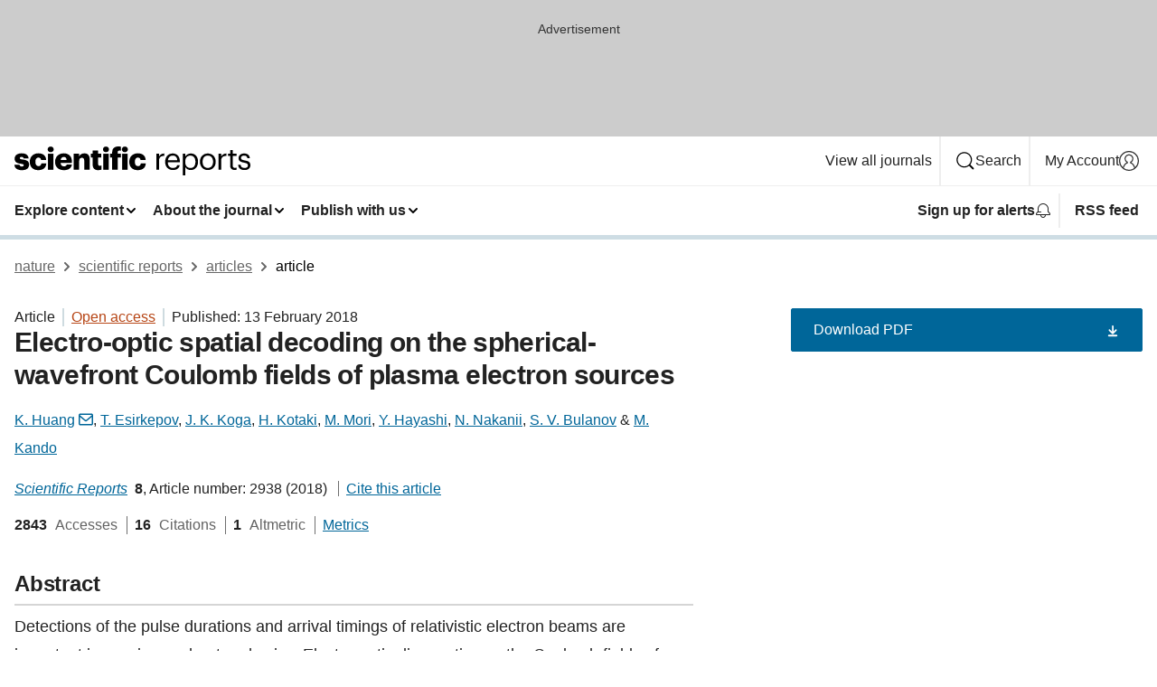

--- FILE ---
content_type: application/javascript;charset=UTF-8
request_url: https://crossmark-cdn.crossref.org/widget/v2.0/widget.js
body_size: 4854
content:
document.CROSSMARK={VERIFICATION:"eyJ0eXAiOiJKV1QiLCJhbGciOiJIUzI1NiJ9.eyJpYXQiOjE3NjkyMDg5MjIsInZlciI6IjIuMy4xIn0.e911No6d5S96wRqtZ5dmGJZuNP8kWB2Wqe2ZLyBy4ds",ENDPOINT:"https://crossmark.crossref.org/dialog",SCRIPT_VERSION:"2.3.1",STYLESHEET_URL:"https://crossmark-cdn.crossref.org/widget/v2.0/style.css",LOGO_URL:"https://crossmark-cdn.crossref.org/images/logo-crossmark.svg"};
document.CROSSMARK.getDoiMetaTags=function(){var b=[],d=document.querySelectorAll("meta"),a;for(a in d)if(d.hasOwnProperty(a)){var c=d[a];if((c.name||"").toLowerCase().match(/^dc\.identifier/)){var e=(c.getAttribute("scheme")||"").toLowerCase();c.getAttribute("content")&&c.getAttribute("content").match(/(10\.\d+\/.*$)/)&&(""===e||"doi"===e)&&b.push(c)}}return b};
document.CROSSMARK.getDoi=function(){var b=document.CROSSMARK.getDoiMetaTags()[0];if(0===b.length)return null;var b=b?b.getAttribute("content").replace(/^(info:doi\/|doi:)/,""):null,d=b.match(/(10\.\d+\/.*$)/);null!==d&&(b=d[0]);return b};document.CROSSMARK.buildQueryString=function(b){var d=[],a;for(a in b)b.hasOwnProperty(a)&&d.push(encodeURIComponent(a)+"\x3d"+encodeURIComponent(b[a]));return"?"+d.join("\x26")};document.CROSSMARK.touchStarted=!1;document.CROSSMARK.touchArea=null;
document.CROSSMARK.tapEvent=function(b,d){!0!==b.gotEventListener&&(b.gotEventListener=!0,b.addEventListener("click",function(a){if(!(a.ctrlKey||a.shiftKey||a.metaKey||1!==a.which))return d(a)},!1),b.addEventListener("touchstart",function(a){1<a.touches.length?document.CROSSMARK.touchStarted=!1:(document.CROSSMARK.touchArea={x:a.touches[0].screenX,y:a.touches[0].screenY},document.CROSSMARK.touchStarted=b,a.stopPropagation())},!1),window.addEventListener("touchstart",function(a){document.CROSSMARK.touchStarted=
!1}),b.addEventListener("touchmove",function(a){if(1<a.touches.length)document.CROSSMARK.touchStarted=!1;else{var b=a.touches[0].screenY;500<Math.pow(document.CROSSMARK.touchArea.x-a.touches[0].screenX,2)+Math.pow(document.CROSSMARK.touchArea.y-b,2)&&(document.CROSSMARK.touchStarted=!1)}},!1),b.addEventListener("touchend",function(a){if(document.CROSSMARK.touchStarted)return document.CROSSMARK.touchStarted=!1,d(a);a.preventDefault()},!1))};
document.CROSSMARK.erase=function(){var b=document.querySelector(".crossmark-overlay");null!==b&&b.parentNode&&b.parentNode.removeChild(b)};
document.CROSSMARK.show=function(){document.CROSSMARK.erase();var b=/iPad|iPhone|iPod/.test(navigator.userAgent)&&!window.MSStream,d={doi:document.CROSSMARK.getDoi(),domain:window.location.hostname,uri_scheme:window.location.protocol,cm_version:document.CROSSMARK.SCRIPT_VERSION,verification:document.CROSSMARK.VERIFICATION},a=document.createElement("link");a.setAttribute("href",document.CROSSMARK.STYLESHEET_URL);a.setAttribute("type","text/css");a.setAttribute("rel","stylesheet");document.querySelector("head").appendChild(a);
var c=document.createElement("div");c.setAttribute("id","crossmark-widget");c.style.display="none";c.innerHTML='\x3cdiv class\x3d"crossmark-reset crossmark-overlay"\x3e\x3c/div\x3e\x3cdiv class\x3d"crossmark-reset crossmark-popup"\x3e\x3cdiv class\x3d"crossmark-reset crossmark-popup__offset"\x3e\x3cdiv class\x3d"crossmark-reset crossmark-popup__inner"\x3e\x3cdiv class\x3d"crossmark-reset crossmark-popup__header"\x3e\x3ca target\x3d"_blank" href\x3d"http://www.crossref.org/crossmark"\x3e\x3cimg class\x3d"crossmark-reset crossmark-popup__logo"\x3e\x3c/a\x3e\x3cbutton class\x3d"crossmark-reset crossmark-popup__btn-close"\x3e\x3c/button\x3e\x3c/div\x3e\x3cdiv class\x3d"crossmark-reset crossmark-popup__content-wrapper"\x3e\x3ciframe class\x3d"crossmark-reset crossmark-popup__content"\x3e\x3c/iframe\x3e\x3c/div\x3e\x3c/div\x3e\x3c/div\x3e\x3c/div\x3e';
var a=c.querySelector(".crossmark-overlay"),e=c.querySelector(".crossmark-popup"),g=c.querySelector(".crossmark-popup__offset"),f=c.querySelector(".crossmark-popup__inner"),h=c.querySelector(".crossmark-popup__logo"),k=c.querySelector(".crossmark-popup__content"),l=c.querySelector(".crossmark-popup__btn-close");k.setAttribute("src",document.CROSSMARK.ENDPOINT+document.CROSSMARK.buildQueryString(d));b&&g.classList.add("is-ios");h.setAttribute("src",document.CROSSMARK.LOGO_URL);document.body.appendChild(c);
[a,e,l].map(function(a){document.CROSSMARK.tapEvent(a,function(a){c.style.display="none";a.preventDefault();a.stopPropagation()})});document.CROSSMARK.tapEvent(f,function(a){a.stopPropagation()});c.style.display="block";b&&(f.style.top=window.scrollY+"px")};document.CROSSMARK.bind=function(b){[].slice.call(document.querySelectorAll("[data-target\x3dcrossmark]"),0).map(function(b){b.style.cursor="pointer";document.CROSSMARK.tapEvent(b,function(a){document.CROSSMARK.show();a.preventDefault();a.stopPropagation()})})};
document.addEventListener("DOMContentLoaded",document.CROSSMARK.bind);document.CROSSMARK.bind();